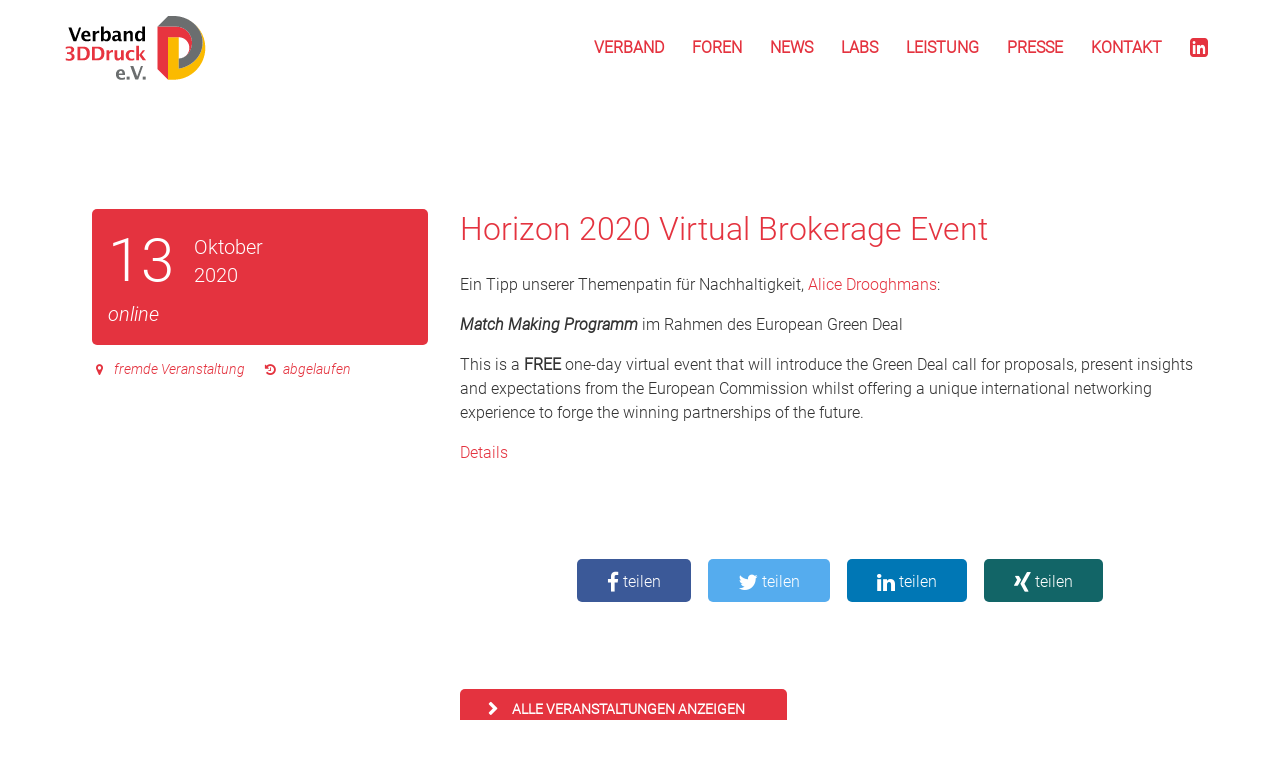

--- FILE ---
content_type: text/html; charset=UTF-8
request_url: https://www.verband3ddruck.berlin/blog/veranstaltungen/horizon-2020-virtual-brokerage-event/
body_size: 9162
content:
<!DOCTYPE html>
<html lang="de">
<head>
	<meta charset="UTF-8" />
    <title> &raquo; Horizon 2020 Virtual Brokerage Event Verband 3DDruck e.V.</title>
    <meta name="description" content="Die Technologie des 3D-Drucks wird sich auf alle Bereiche unseres täglichen Lebens auswirken. Hier nach Antworten zu suchen bzw. im Vorfeld die richtigen Fragen zu stellen, dafür tritt der Verband an.">

    
    <meta name="viewport" content="width=device-width, initial-scale=1, maximum-scale=1">

	<meta name='robots' content='max-image-preview:large' />
	<style>img:is([sizes="auto" i], [sizes^="auto," i]) { contain-intrinsic-size: 3000px 1500px }</style>
	<script type="text/javascript">
/* <![CDATA[ */
window._wpemojiSettings = {"baseUrl":"https:\/\/s.w.org\/images\/core\/emoji\/16.0.1\/72x72\/","ext":".png","svgUrl":"https:\/\/s.w.org\/images\/core\/emoji\/16.0.1\/svg\/","svgExt":".svg","source":{"concatemoji":"https:\/\/www.verband3ddruck.berlin\/wp-includes\/js\/wp-emoji-release.min.js?ver=6.8.3"}};
/*! This file is auto-generated */
!function(s,n){var o,i,e;function c(e){try{var t={supportTests:e,timestamp:(new Date).valueOf()};sessionStorage.setItem(o,JSON.stringify(t))}catch(e){}}function p(e,t,n){e.clearRect(0,0,e.canvas.width,e.canvas.height),e.fillText(t,0,0);var t=new Uint32Array(e.getImageData(0,0,e.canvas.width,e.canvas.height).data),a=(e.clearRect(0,0,e.canvas.width,e.canvas.height),e.fillText(n,0,0),new Uint32Array(e.getImageData(0,0,e.canvas.width,e.canvas.height).data));return t.every(function(e,t){return e===a[t]})}function u(e,t){e.clearRect(0,0,e.canvas.width,e.canvas.height),e.fillText(t,0,0);for(var n=e.getImageData(16,16,1,1),a=0;a<n.data.length;a++)if(0!==n.data[a])return!1;return!0}function f(e,t,n,a){switch(t){case"flag":return n(e,"\ud83c\udff3\ufe0f\u200d\u26a7\ufe0f","\ud83c\udff3\ufe0f\u200b\u26a7\ufe0f")?!1:!n(e,"\ud83c\udde8\ud83c\uddf6","\ud83c\udde8\u200b\ud83c\uddf6")&&!n(e,"\ud83c\udff4\udb40\udc67\udb40\udc62\udb40\udc65\udb40\udc6e\udb40\udc67\udb40\udc7f","\ud83c\udff4\u200b\udb40\udc67\u200b\udb40\udc62\u200b\udb40\udc65\u200b\udb40\udc6e\u200b\udb40\udc67\u200b\udb40\udc7f");case"emoji":return!a(e,"\ud83e\udedf")}return!1}function g(e,t,n,a){var r="undefined"!=typeof WorkerGlobalScope&&self instanceof WorkerGlobalScope?new OffscreenCanvas(300,150):s.createElement("canvas"),o=r.getContext("2d",{willReadFrequently:!0}),i=(o.textBaseline="top",o.font="600 32px Arial",{});return e.forEach(function(e){i[e]=t(o,e,n,a)}),i}function t(e){var t=s.createElement("script");t.src=e,t.defer=!0,s.head.appendChild(t)}"undefined"!=typeof Promise&&(o="wpEmojiSettingsSupports",i=["flag","emoji"],n.supports={everything:!0,everythingExceptFlag:!0},e=new Promise(function(e){s.addEventListener("DOMContentLoaded",e,{once:!0})}),new Promise(function(t){var n=function(){try{var e=JSON.parse(sessionStorage.getItem(o));if("object"==typeof e&&"number"==typeof e.timestamp&&(new Date).valueOf()<e.timestamp+604800&&"object"==typeof e.supportTests)return e.supportTests}catch(e){}return null}();if(!n){if("undefined"!=typeof Worker&&"undefined"!=typeof OffscreenCanvas&&"undefined"!=typeof URL&&URL.createObjectURL&&"undefined"!=typeof Blob)try{var e="postMessage("+g.toString()+"("+[JSON.stringify(i),f.toString(),p.toString(),u.toString()].join(",")+"));",a=new Blob([e],{type:"text/javascript"}),r=new Worker(URL.createObjectURL(a),{name:"wpTestEmojiSupports"});return void(r.onmessage=function(e){c(n=e.data),r.terminate(),t(n)})}catch(e){}c(n=g(i,f,p,u))}t(n)}).then(function(e){for(var t in e)n.supports[t]=e[t],n.supports.everything=n.supports.everything&&n.supports[t],"flag"!==t&&(n.supports.everythingExceptFlag=n.supports.everythingExceptFlag&&n.supports[t]);n.supports.everythingExceptFlag=n.supports.everythingExceptFlag&&!n.supports.flag,n.DOMReady=!1,n.readyCallback=function(){n.DOMReady=!0}}).then(function(){return e}).then(function(){var e;n.supports.everything||(n.readyCallback(),(e=n.source||{}).concatemoji?t(e.concatemoji):e.wpemoji&&e.twemoji&&(t(e.twemoji),t(e.wpemoji)))}))}((window,document),window._wpemojiSettings);
/* ]]> */
</script>
<style id='wp-emoji-styles-inline-css' type='text/css'>

	img.wp-smiley, img.emoji {
		display: inline !important;
		border: none !important;
		box-shadow: none !important;
		height: 1em !important;
		width: 1em !important;
		margin: 0 0.07em !important;
		vertical-align: -0.1em !important;
		background: none !important;
		padding: 0 !important;
	}
</style>
<link rel='stylesheet' id='wp-block-library-css' href='https://www.verband3ddruck.berlin/wp-includes/css/dist/block-library/style.min.css?ver=6.8.3' type='text/css' media='all' />
<style id='classic-theme-styles-inline-css' type='text/css'>
/*! This file is auto-generated */
.wp-block-button__link{color:#fff;background-color:#32373c;border-radius:9999px;box-shadow:none;text-decoration:none;padding:calc(.667em + 2px) calc(1.333em + 2px);font-size:1.125em}.wp-block-file__button{background:#32373c;color:#fff;text-decoration:none}
</style>
<style id='global-styles-inline-css' type='text/css'>
:root{--wp--preset--aspect-ratio--square: 1;--wp--preset--aspect-ratio--4-3: 4/3;--wp--preset--aspect-ratio--3-4: 3/4;--wp--preset--aspect-ratio--3-2: 3/2;--wp--preset--aspect-ratio--2-3: 2/3;--wp--preset--aspect-ratio--16-9: 16/9;--wp--preset--aspect-ratio--9-16: 9/16;--wp--preset--color--black: #000000;--wp--preset--color--cyan-bluish-gray: #abb8c3;--wp--preset--color--white: #ffffff;--wp--preset--color--pale-pink: #f78da7;--wp--preset--color--vivid-red: #cf2e2e;--wp--preset--color--luminous-vivid-orange: #ff6900;--wp--preset--color--luminous-vivid-amber: #fcb900;--wp--preset--color--light-green-cyan: #7bdcb5;--wp--preset--color--vivid-green-cyan: #00d084;--wp--preset--color--pale-cyan-blue: #8ed1fc;--wp--preset--color--vivid-cyan-blue: #0693e3;--wp--preset--color--vivid-purple: #9b51e0;--wp--preset--gradient--vivid-cyan-blue-to-vivid-purple: linear-gradient(135deg,rgba(6,147,227,1) 0%,rgb(155,81,224) 100%);--wp--preset--gradient--light-green-cyan-to-vivid-green-cyan: linear-gradient(135deg,rgb(122,220,180) 0%,rgb(0,208,130) 100%);--wp--preset--gradient--luminous-vivid-amber-to-luminous-vivid-orange: linear-gradient(135deg,rgba(252,185,0,1) 0%,rgba(255,105,0,1) 100%);--wp--preset--gradient--luminous-vivid-orange-to-vivid-red: linear-gradient(135deg,rgba(255,105,0,1) 0%,rgb(207,46,46) 100%);--wp--preset--gradient--very-light-gray-to-cyan-bluish-gray: linear-gradient(135deg,rgb(238,238,238) 0%,rgb(169,184,195) 100%);--wp--preset--gradient--cool-to-warm-spectrum: linear-gradient(135deg,rgb(74,234,220) 0%,rgb(151,120,209) 20%,rgb(207,42,186) 40%,rgb(238,44,130) 60%,rgb(251,105,98) 80%,rgb(254,248,76) 100%);--wp--preset--gradient--blush-light-purple: linear-gradient(135deg,rgb(255,206,236) 0%,rgb(152,150,240) 100%);--wp--preset--gradient--blush-bordeaux: linear-gradient(135deg,rgb(254,205,165) 0%,rgb(254,45,45) 50%,rgb(107,0,62) 100%);--wp--preset--gradient--luminous-dusk: linear-gradient(135deg,rgb(255,203,112) 0%,rgb(199,81,192) 50%,rgb(65,88,208) 100%);--wp--preset--gradient--pale-ocean: linear-gradient(135deg,rgb(255,245,203) 0%,rgb(182,227,212) 50%,rgb(51,167,181) 100%);--wp--preset--gradient--electric-grass: linear-gradient(135deg,rgb(202,248,128) 0%,rgb(113,206,126) 100%);--wp--preset--gradient--midnight: linear-gradient(135deg,rgb(2,3,129) 0%,rgb(40,116,252) 100%);--wp--preset--font-size--small: 13px;--wp--preset--font-size--medium: 20px;--wp--preset--font-size--large: 36px;--wp--preset--font-size--x-large: 42px;--wp--preset--spacing--20: 0.44rem;--wp--preset--spacing--30: 0.67rem;--wp--preset--spacing--40: 1rem;--wp--preset--spacing--50: 1.5rem;--wp--preset--spacing--60: 2.25rem;--wp--preset--spacing--70: 3.38rem;--wp--preset--spacing--80: 5.06rem;--wp--preset--shadow--natural: 6px 6px 9px rgba(0, 0, 0, 0.2);--wp--preset--shadow--deep: 12px 12px 50px rgba(0, 0, 0, 0.4);--wp--preset--shadow--sharp: 6px 6px 0px rgba(0, 0, 0, 0.2);--wp--preset--shadow--outlined: 6px 6px 0px -3px rgba(255, 255, 255, 1), 6px 6px rgba(0, 0, 0, 1);--wp--preset--shadow--crisp: 6px 6px 0px rgba(0, 0, 0, 1);}:where(.is-layout-flex){gap: 0.5em;}:where(.is-layout-grid){gap: 0.5em;}body .is-layout-flex{display: flex;}.is-layout-flex{flex-wrap: wrap;align-items: center;}.is-layout-flex > :is(*, div){margin: 0;}body .is-layout-grid{display: grid;}.is-layout-grid > :is(*, div){margin: 0;}:where(.wp-block-columns.is-layout-flex){gap: 2em;}:where(.wp-block-columns.is-layout-grid){gap: 2em;}:where(.wp-block-post-template.is-layout-flex){gap: 1.25em;}:where(.wp-block-post-template.is-layout-grid){gap: 1.25em;}.has-black-color{color: var(--wp--preset--color--black) !important;}.has-cyan-bluish-gray-color{color: var(--wp--preset--color--cyan-bluish-gray) !important;}.has-white-color{color: var(--wp--preset--color--white) !important;}.has-pale-pink-color{color: var(--wp--preset--color--pale-pink) !important;}.has-vivid-red-color{color: var(--wp--preset--color--vivid-red) !important;}.has-luminous-vivid-orange-color{color: var(--wp--preset--color--luminous-vivid-orange) !important;}.has-luminous-vivid-amber-color{color: var(--wp--preset--color--luminous-vivid-amber) !important;}.has-light-green-cyan-color{color: var(--wp--preset--color--light-green-cyan) !important;}.has-vivid-green-cyan-color{color: var(--wp--preset--color--vivid-green-cyan) !important;}.has-pale-cyan-blue-color{color: var(--wp--preset--color--pale-cyan-blue) !important;}.has-vivid-cyan-blue-color{color: var(--wp--preset--color--vivid-cyan-blue) !important;}.has-vivid-purple-color{color: var(--wp--preset--color--vivid-purple) !important;}.has-black-background-color{background-color: var(--wp--preset--color--black) !important;}.has-cyan-bluish-gray-background-color{background-color: var(--wp--preset--color--cyan-bluish-gray) !important;}.has-white-background-color{background-color: var(--wp--preset--color--white) !important;}.has-pale-pink-background-color{background-color: var(--wp--preset--color--pale-pink) !important;}.has-vivid-red-background-color{background-color: var(--wp--preset--color--vivid-red) !important;}.has-luminous-vivid-orange-background-color{background-color: var(--wp--preset--color--luminous-vivid-orange) !important;}.has-luminous-vivid-amber-background-color{background-color: var(--wp--preset--color--luminous-vivid-amber) !important;}.has-light-green-cyan-background-color{background-color: var(--wp--preset--color--light-green-cyan) !important;}.has-vivid-green-cyan-background-color{background-color: var(--wp--preset--color--vivid-green-cyan) !important;}.has-pale-cyan-blue-background-color{background-color: var(--wp--preset--color--pale-cyan-blue) !important;}.has-vivid-cyan-blue-background-color{background-color: var(--wp--preset--color--vivid-cyan-blue) !important;}.has-vivid-purple-background-color{background-color: var(--wp--preset--color--vivid-purple) !important;}.has-black-border-color{border-color: var(--wp--preset--color--black) !important;}.has-cyan-bluish-gray-border-color{border-color: var(--wp--preset--color--cyan-bluish-gray) !important;}.has-white-border-color{border-color: var(--wp--preset--color--white) !important;}.has-pale-pink-border-color{border-color: var(--wp--preset--color--pale-pink) !important;}.has-vivid-red-border-color{border-color: var(--wp--preset--color--vivid-red) !important;}.has-luminous-vivid-orange-border-color{border-color: var(--wp--preset--color--luminous-vivid-orange) !important;}.has-luminous-vivid-amber-border-color{border-color: var(--wp--preset--color--luminous-vivid-amber) !important;}.has-light-green-cyan-border-color{border-color: var(--wp--preset--color--light-green-cyan) !important;}.has-vivid-green-cyan-border-color{border-color: var(--wp--preset--color--vivid-green-cyan) !important;}.has-pale-cyan-blue-border-color{border-color: var(--wp--preset--color--pale-cyan-blue) !important;}.has-vivid-cyan-blue-border-color{border-color: var(--wp--preset--color--vivid-cyan-blue) !important;}.has-vivid-purple-border-color{border-color: var(--wp--preset--color--vivid-purple) !important;}.has-vivid-cyan-blue-to-vivid-purple-gradient-background{background: var(--wp--preset--gradient--vivid-cyan-blue-to-vivid-purple) !important;}.has-light-green-cyan-to-vivid-green-cyan-gradient-background{background: var(--wp--preset--gradient--light-green-cyan-to-vivid-green-cyan) !important;}.has-luminous-vivid-amber-to-luminous-vivid-orange-gradient-background{background: var(--wp--preset--gradient--luminous-vivid-amber-to-luminous-vivid-orange) !important;}.has-luminous-vivid-orange-to-vivid-red-gradient-background{background: var(--wp--preset--gradient--luminous-vivid-orange-to-vivid-red) !important;}.has-very-light-gray-to-cyan-bluish-gray-gradient-background{background: var(--wp--preset--gradient--very-light-gray-to-cyan-bluish-gray) !important;}.has-cool-to-warm-spectrum-gradient-background{background: var(--wp--preset--gradient--cool-to-warm-spectrum) !important;}.has-blush-light-purple-gradient-background{background: var(--wp--preset--gradient--blush-light-purple) !important;}.has-blush-bordeaux-gradient-background{background: var(--wp--preset--gradient--blush-bordeaux) !important;}.has-luminous-dusk-gradient-background{background: var(--wp--preset--gradient--luminous-dusk) !important;}.has-pale-ocean-gradient-background{background: var(--wp--preset--gradient--pale-ocean) !important;}.has-electric-grass-gradient-background{background: var(--wp--preset--gradient--electric-grass) !important;}.has-midnight-gradient-background{background: var(--wp--preset--gradient--midnight) !important;}.has-small-font-size{font-size: var(--wp--preset--font-size--small) !important;}.has-medium-font-size{font-size: var(--wp--preset--font-size--medium) !important;}.has-large-font-size{font-size: var(--wp--preset--font-size--large) !important;}.has-x-large-font-size{font-size: var(--wp--preset--font-size--x-large) !important;}
:where(.wp-block-post-template.is-layout-flex){gap: 1.25em;}:where(.wp-block-post-template.is-layout-grid){gap: 1.25em;}
:where(.wp-block-columns.is-layout-flex){gap: 2em;}:where(.wp-block-columns.is-layout-grid){gap: 2em;}
:root :where(.wp-block-pullquote){font-size: 1.5em;line-height: 1.6;}
</style>
<link rel='stylesheet' id='newsletter-style-css' href='https://www.verband3ddruck.berlin/wp-content/plugins/cleverreach-api/style.css?ver=1.0' type='text/css' media='all' />
<link rel='stylesheet' id='style-css' href='https://www.verband3ddruck.berlin/wp-content/themes/v3dd-2016/style.css?ver=1663745484' type='text/css' media='all' />
<link rel='stylesheet' id='borlabs-cookie-custom-css' href='https://www.verband3ddruck.berlin/wp-content/cache/borlabs-cookie/1/borlabs-cookie-1-de.css?ver=3.3.23-47' type='text/css' media='all' />
<script type="text/javascript" src="https://www.verband3ddruck.berlin/wp-includes/js/jquery/jquery.min.js?ver=3.7.1" id="jquery-core-js"></script>
<script type="text/javascript" src="https://www.verband3ddruck.berlin/wp-includes/js/jquery/jquery-migrate.min.js?ver=3.4.1" id="jquery-migrate-js"></script>
<script data-no-optimize="1" data-no-minify="1" data-cfasync="false" type="text/javascript" src="https://www.verband3ddruck.berlin/wp-content/cache/borlabs-cookie/1/borlabs-cookie-config-de.json.js?ver=3.3.23-64" id="borlabs-cookie-config-js"></script>
<script data-no-optimize="1" data-no-minify="1" data-cfasync="false" type="text/javascript" src="https://www.verband3ddruck.berlin/wp-content/plugins/borlabs-cookie/assets/javascript/borlabs-cookie-prioritize.min.js?ver=3.3.23" id="borlabs-cookie-prioritize-js"></script>
<link rel="https://api.w.org/" href="https://www.verband3ddruck.berlin/wp-json/" /><link rel="EditURI" type="application/rsd+xml" title="RSD" href="https://www.verband3ddruck.berlin/xmlrpc.php?rsd" />
<meta name="generator" content="WordPress 6.8.3" />
<link rel="canonical" href="https://www.verband3ddruck.berlin/blog/veranstaltungen/horizon-2020-virtual-brokerage-event/" />
<link rel='shortlink' href='https://www.verband3ddruck.berlin/?p=3048' />
<link rel="alternate" title="oEmbed (JSON)" type="application/json+oembed" href="https://www.verband3ddruck.berlin/wp-json/oembed/1.0/embed?url=https%3A%2F%2Fwww.verband3ddruck.berlin%2Fblog%2Fveranstaltungen%2Fhorizon-2020-virtual-brokerage-event%2F" />
<link rel="alternate" title="oEmbed (XML)" type="text/xml+oembed" href="https://www.verband3ddruck.berlin/wp-json/oembed/1.0/embed?url=https%3A%2F%2Fwww.verband3ddruck.berlin%2Fblog%2Fveranstaltungen%2Fhorizon-2020-virtual-brokerage-event%2F&#038;format=xml" />
<link rel="apple-touch-icon" sizes="57x57" href="https://www.verband3ddruck.berlin/wp-content/themes/v3dd-2016/images/favicons/apple-icon-57x57.png"><link rel="apple-touch-icon" sizes="60x60" href="https://www.verband3ddruck.berlin/wp-content/themes/v3dd-2016/images/favicons/apple-icon-60x60.png"><link rel="apple-touch-icon" sizes="72x72" href="https://www.verband3ddruck.berlin/wp-content/themes/v3dd-2016/images/favicons/apple-icon-72x72.png"><link rel="apple-touch-icon" sizes="76x76" href="https://www.verband3ddruck.berlin/wp-content/themes/v3dd-2016/images/favicons/apple-icon-76x76.png"><link rel="apple-touch-icon" sizes="114x114" href="https://www.verband3ddruck.berlin/wp-content/themes/v3dd-2016/images/favicons/apple-icon-114x114.png"><link rel="apple-touch-icon" sizes="120x120" href="https://www.verband3ddruck.berlin/wp-content/themes/v3dd-2016/images/favicons/apple-icon-120x120.png"><link rel="apple-touch-icon" sizes="144x144" href="https://www.verband3ddruck.berlin/wp-content/themes/v3dd-2016/images/favicons/apple-icon-144x144.png"><link rel="apple-touch-icon" sizes="152x152" href="https://www.verband3ddruck.berlin/wp-content/themes/v3dd-2016/images/favicons/apple-icon-152x152.png"><link rel="apple-touch-icon" sizes="180x180" href="https://www.verband3ddruck.berlin/wp-content/themes/v3dd-2016/images/favicons/apple-icon-180x180.png"><link rel="icon" type="image/png" sizes="192x192"  href="https://www.verband3ddruck.berlin/wp-content/themes/v3dd-2016/images/favicons/android-icon-192x192.png"><link rel="icon" type="image/png" sizes="32x32" href="https://www.verband3ddruck.berlin/wp-content/themes/v3dd-2016/images/favicons/favicon-32x32.png"><link rel="icon" type="image/png" sizes="96x96" href="https://www.verband3ddruck.berlin/wp-content/themes/v3dd-2016/images/favicons/favicon-96x96.png"><link rel="icon" type="image/png" sizes="16x16" href="https://www.verband3ddruck.berlin/wp-content/themes/v3dd-2016/images/favicons/favicon-16x16.png"><link rel="manifest" href="https://www.verband3ddruck.berlin/wp-content/themes/v3dd-2016/images/favicons/manifest.json"><meta name="msapplication-TileColor" content="#ffffff"><meta name="msapplication-TileImage" content="https://www.verband3ddruck.berlin/wp-content/themes/v3dd-2016/images/favicons/ms-icon-144x144.png"><meta name="theme-color" content="#ffffff">
<meta property="og:title" content="Verband 3D Druck: Horizon 2020 Virtual Brokerage Event">
<meta property="og:description" content="Ein Tipp unserer Themenpatin für Nachhaltigkeit, Alice Drooghmans: Match Making Programm im Rahmen des European Green Deal This is a FREE one-day virtual event that will introduce the Green Deal call for proposals, present insights and expectations from the European Commission whilst offering a unique international networking experience to forge the winning partnerships of the future. Details [&hellip;]">
<meta property="og:image" content="https://www.verband3ddruck.berlin/wp-content/themes/v3dd-2016/images/og-image.png">
<meta property="og:url" content="https://www.verband3ddruck.berlin/blog/veranstaltungen/horizon-2020-virtual-brokerage-event/">

<script data-borlabs-cookie-script-blocker-ignore>
if ('0' === '1' && ('0' === '1' || '1' === '1')) {
    window['gtag_enable_tcf_support'] = true;
}
window.dataLayer = window.dataLayer || [];
if (typeof gtag !== 'function') {
    function gtag() {
        dataLayer.push(arguments);
    }
}
gtag('set', 'developer_id.dYjRjMm', true);
if ('0' === '1' || '1' === '1') {
    if (window.BorlabsCookieGoogleConsentModeDefaultSet !== true) {
        let getCookieValue = function (name) {
            return document.cookie.match('(^|;)\\s*' + name + '\\s*=\\s*([^;]+)')?.pop() || '';
        };
        let cookieValue = getCookieValue('borlabs-cookie-gcs');
        let consentsFromCookie = {};
        if (cookieValue !== '') {
            consentsFromCookie = JSON.parse(decodeURIComponent(cookieValue));
        }
        let defaultValues = {
            'ad_storage': 'denied',
            'ad_user_data': 'denied',
            'ad_personalization': 'denied',
            'analytics_storage': 'denied',
            'functionality_storage': 'denied',
            'personalization_storage': 'denied',
            'security_storage': 'denied',
            'wait_for_update': 500,
        };
        gtag('consent', 'default', { ...defaultValues, ...consentsFromCookie });
    }
    window.BorlabsCookieGoogleConsentModeDefaultSet = true;
    let borlabsCookieConsentChangeHandler = function () {
        window.dataLayer = window.dataLayer || [];
        if (typeof gtag !== 'function') { function gtag(){dataLayer.push(arguments);} }

        let getCookieValue = function (name) {
            return document.cookie.match('(^|;)\\s*' + name + '\\s*=\\s*([^;]+)')?.pop() || '';
        };
        let cookieValue = getCookieValue('borlabs-cookie-gcs');
        let consentsFromCookie = {};
        if (cookieValue !== '') {
            consentsFromCookie = JSON.parse(decodeURIComponent(cookieValue));
        }

        consentsFromCookie.analytics_storage = BorlabsCookie.Consents.hasConsent('google-analytics') ? 'granted' : 'denied';

        BorlabsCookie.CookieLibrary.setCookie(
            'borlabs-cookie-gcs',
            JSON.stringify(consentsFromCookie),
            BorlabsCookie.Settings.automaticCookieDomainAndPath.value ? '' : BorlabsCookie.Settings.cookieDomain.value,
            BorlabsCookie.Settings.cookiePath.value,
            BorlabsCookie.Cookie.getPluginCookie().expires,
            BorlabsCookie.Settings.cookieSecure.value,
            BorlabsCookie.Settings.cookieSameSite.value
        );
    }
    document.addEventListener('borlabs-cookie-consent-saved', borlabsCookieConsentChangeHandler);
    document.addEventListener('borlabs-cookie-handle-unblock', borlabsCookieConsentChangeHandler);
}
if ('0' === '1') {
    gtag("js", new Date());
    gtag("config", "G-CFZ133FB91", {"anonymize_ip": true});

    (function (w, d, s, i) {
        var f = d.getElementsByTagName(s)[0],
            j = d.createElement(s);
        j.async = true;
        j.src =
            "https://www.googletagmanager.com/gtag/js?id=" + i;
        f.parentNode.insertBefore(j, f);
    })(window, document, "script", "G-CFZ133FB91");
}
</script><link rel="icon" href="https://www.verband3ddruck.berlin/wp-content/uploads/2020/01/190507-V3DD-Logo-nur-D-200x200-pix.png" sizes="32x32" />
<link rel="icon" href="https://www.verband3ddruck.berlin/wp-content/uploads/2020/01/190507-V3DD-Logo-nur-D-200x200-pix.png" sizes="192x192" />
<link rel="apple-touch-icon" href="https://www.verband3ddruck.berlin/wp-content/uploads/2020/01/190507-V3DD-Logo-nur-D-200x200-pix.png" />
<meta name="msapplication-TileImage" content="https://www.verband3ddruck.berlin/wp-content/uploads/2020/01/190507-V3DD-Logo-nur-D-200x200-pix.png" />
</head>
<body class="wp-singular veranstaltungen-template-default single single-veranstaltungen postid-3048 wp-theme-v3dd-2016 post-horizon-2020-virtual-brokerage-event horizon-2020-virtual-brokerage-event veranstaltungen no-postthumbnail">

    

    <header class="main">
        <div class="wrapper" id="navigation">
            <a href="https://www.verband3ddruck.berlin/"> <img src="https://www.verband3ddruck.berlin/wp-content/themes/v3dd-2016/images/logo-3ddruck.svg"> </a>

            <a href="#" id="trigger-mobile-nav" class="btn"><i class="fa fa-bars fa-2x"></i></a>
            <nav class="menu-haupt-navigation-container"><ul id="main-navigation" class="main-menu"><li id="menu-item-138" class="menu-item menu-item-type-post_type menu-item-object-page menu-item-has-children menu-item-138"><a href="https://www.verband3ddruck.berlin/ueber-uns/">Verband</a>
<ul class="sub-menu">
	<li id="menu-item-132" class="menu-item menu-item-type-post_type menu-item-object-page menu-item-132"><a href="https://www.verband3ddruck.berlin/mitglieder/">Mitglieder</a></li>
	<li id="menu-item-134" class="menu-item menu-item-type-post_type menu-item-object-page menu-item-134"><a href="https://www.verband3ddruck.berlin/vorstand/">Vorstand</a></li>
	<li id="menu-item-135" class="menu-item menu-item-type-post_type menu-item-object-page menu-item-135"><a href="https://www.verband3ddruck.berlin/beirat/">Beirat</a></li>
	<li id="menu-item-1043" class="menu-item menu-item-type-post_type menu-item-object-page menu-item-1043"><a href="https://www.verband3ddruck.berlin/kooperationspartner/">Partner</a></li>
	<li id="menu-item-376" class="menu-item menu-item-type-post_type menu-item-object-page menu-item-376"><a href="https://www.verband3ddruck.berlin/mitglied-werden/">Mitglied werden</a></li>
</ul>
</li>
<li id="menu-item-3160" class="menu-item menu-item-type-post_type menu-item-object-page menu-item-has-children menu-item-3160"><a href="https://www.verband3ddruck.berlin/foren/">Foren</a>
<ul class="sub-menu">
	<li id="menu-item-329" class="menu-item menu-item-type-post_type menu-item-object-page menu-item-329"><a href="https://www.verband3ddruck.berlin/foren/themen/">Paten</a></li>
	<li id="menu-item-3162" class="menu-item menu-item-type-taxonomy menu-item-object-category menu-item-3162"><a href="https://www.verband3ddruck.berlin/blog/category/impulse/">Impulse</a></li>
</ul>
</li>
<li id="menu-item-3166" class="menu-item menu-item-type-post_type menu-item-object-page menu-item-has-children menu-item-3166"><a href="https://www.verband3ddruck.berlin/news/">News</a>
<ul class="sub-menu">
	<li id="menu-item-3167" class="menu-item menu-item-type-taxonomy menu-item-object-category menu-item-3167"><a href="https://www.verband3ddruck.berlin/blog/category/trends/">Trends</a></li>
	<li id="menu-item-3168" class="menu-item menu-item-type-custom menu-item-object-custom menu-item-3168"><a href="https://www.verband3ddruck.berlin/blog/veranstaltungen/">Events</a></li>
</ul>
</li>
<li id="menu-item-3172" class="menu-item menu-item-type-post_type menu-item-object-page menu-item-has-children menu-item-3172"><a href="https://www.verband3ddruck.berlin/labs/">Labs</a>
<ul class="sub-menu">
	<li id="menu-item-4194" class="menu-item menu-item-type-post_type menu-item-object-page menu-item-4194"><a href="https://www.verband3ddruck.berlin/labs/3dkonzeptlabs2023/">3DKonzeptLabs 2024</a></li>
	<li id="menu-item-3014" class="menu-item menu-item-type-post_type menu-item-object-page menu-item-3014"><a href="https://www.verband3ddruck.berlin/3dkonzeptlab-2020/">3DKonzeptLabs</a></li>
	<li id="menu-item-3254" class="menu-item menu-item-type-post_type menu-item-object-page menu-item-3254"><a href="https://www.verband3ddruck.berlin/3dmemberslab/">3DMembersLab</a></li>
	<li id="menu-item-3266" class="menu-item menu-item-type-taxonomy menu-item-object-category menu-item-3266"><a href="https://www.verband3ddruck.berlin/blog/category/3dcafe/">3DCafé</a></li>
</ul>
</li>
<li id="menu-item-2827" class="menu-item menu-item-type-post_type menu-item-object-page menu-item-has-children menu-item-2827"><a href="https://www.verband3ddruck.berlin/know-how/">Leistung</a>
<ul class="sub-menu">
	<li id="menu-item-2850" class="menu-item menu-item-type-post_type menu-item-object-page menu-item-2850"><a href="https://www.verband3ddruck.berlin/voranbringen-unterstuetzung-fuer-mitglieder-durch-experten/">Beratung</a></li>
	<li id="menu-item-523" class="menu-item menu-item-type-custom menu-item-object-custom menu-item-523"><a href="https://www.verband3ddruck.berlin/blog/leistungskatalog-fuer-unsere-mitglieder/">Leistungskatalog</a></li>
	<li id="menu-item-4116" class="menu-item menu-item-type-post_type menu-item-object-page menu-item-4116"><a href="https://www.verband3ddruck.berlin/marke-fortbildung-im-3d-druck/">Fortbildung im 3D-Druck</a></li>
	<li id="menu-item-2849" class="menu-item menu-item-type-post_type menu-item-object-page menu-item-2849"><a href="https://www.verband3ddruck.berlin/gewaehrleistungsmarke-3d-druck-3d-zertifiziert/">Gewährleistungsmarke</a></li>
</ul>
</li>
<li id="menu-item-3180" class="menu-item menu-item-type-post_type menu-item-object-page menu-item-has-children menu-item-3180"><a href="https://www.verband3ddruck.berlin/presse/">Presse</a>
<ul class="sub-menu">
	<li id="menu-item-1670" class="menu-item menu-item-type-custom menu-item-object-custom menu-item-1670"><a href="https://www.verband3ddruck.berlin/blog/pressemeldungen/">Pressemitteilungen</a></li>
	<li id="menu-item-1669" class="menu-item menu-item-type-post_type menu-item-object-page menu-item-1669"><a href="https://www.verband3ddruck.berlin/berichterstattung/">Berichterstattung</a></li>
	<li id="menu-item-524" class="menu-item menu-item-type-custom menu-item-object-custom menu-item-524"><a href="https://www.verband3ddruck.berlin/blog/positionspapier-impulse-zur-bundestagswahl-2017/">Positionspapier</a></li>
	<li id="menu-item-2914" class="menu-item menu-item-type-post_type menu-item-object-page menu-item-2914"><a href="https://www.verband3ddruck.berlin/newsletter-archiv/">Newsletter-Archiv</a></li>
</ul>
</li>
<li id="menu-item-3242" class="menu-item menu-item-type-post_type menu-item-object-page menu-item-3242"><a href="https://www.verband3ddruck.berlin/kontakt/">Kontakt</a></li>
</ul></nav>        </div><!-- end wrapper -->
    </header><main><div class="wrapper"><article class="event"><div class="date-col"><div class="box"><a href="https://www.verband3ddruck.berlin/blog/veranstaltungen/horizon-2020-virtual-brokerage-event/" class="date"><div class="day">13</div><div class="month-year">Oktober<br />2020</div><div class="location"><i>online </i></div></a><!-- end date --></div><!-- end box --><a href="https://www.verband3ddruck.berlin/blog/veranstaltungen/horizon-2020-virtual-brokerage-event/" class="labels"><div class="label extern"><i>fremde Veranstaltung</i></div><div class="label expired"><i>abgelaufen</i></div></a><!-- end labels< --></div><!-- end date.col --> <div class="event-col"><h1>Horizon 2020 Virtual Brokerage Event</a></h1><p>Ein Tipp unserer Themenpatin für Nachhaltigkeit, <a href="mailto:alice.drooghmans@verband3ddruck.berlin" target="_blank" rel="noopener noreferrer">Alice Drooghmans</a>:</p>
<p><b class=""><i class="">Match Making Programm</i></b> im Rahmen des European Green Deal</p>
<p>This is a <strong>FREE</strong> one-day virtual event that will introduce the Green Deal call for proposals, present insights and expectations from the European Commission whilst offering a unique international networking experience to forge the winning partnerships of the future.</p>
<p><a href="https://h2020-green-deal-call-dublin.b2match.io/" target="_blank" rel="noopener noreferrer">Details</a></p>
<p>&nbsp;</p>
<h3></h3>

<div id="socialmedia">
    <a href="http://www.facebook.com/sharer/sharer.php?u=https%3A%2F%2Fwww.verband3ddruck.berlin%2Fblog%2Fveranstaltungen%2Fhorizon-2020-virtual-brokerage-event%2F&amp;t=Horizon+2020+Virtual+Brokerage+Event" title="auf Facebook teilen" class="btn-fb" target="_blank"><i class="fa fa-facebook fa-lg" aria-hidden="true"></i> teilen</a>
    
    <a href="https://twitter.com/intent/tweet?original_referer=https%3A%2F%2Fwww.verband3ddruck.berlin%2Fblog%2Fveranstaltungen%2Fhorizon-2020-virtual-brokerage-event%2F&amp;source=tweetbutton&amp;text=Horizon+2020+Virtual+Brokerage+Event&amp;url=https%3A%2F%2Fwww.verband3ddruck.berlin%2Fblog%2Fveranstaltungen%2Fhorizon-2020-virtual-brokerage-event%2F" title="auf Twitter teilen" class="btn-twitter" target="_blank"><i class="fa fa-twitter fa-lg" aria-hidden="true"></i> teilen</a>
    
    <a href="http://www.linkedin.com/shareArticle?mini=true&amp;url=https%3A%2F%2Fwww.verband3ddruck.berlin%2Fblog%2Fveranstaltungen%2Fhorizon-2020-virtual-brokerage-event%2F&amp;title=Horizon+2020+Virtual+Brokerage+Event&amp;summary=Ein+Tipp+unserer+Themenpatin+f%C3%BCr+Nachhaltigkeit%2C+Alice+Drooghmans%3A+Match+Making+Programm+im+Rahmen+des+European+Green+Deal+This+is+a%C2%A0FREE%C2%A0one-day+virtual+event+that+will+introduce+the+Green+Deal+call+for+proposals%2C+present+insights+and+expectations+from+the+European+Commission+whilst+offering+a+unique+international+networking+experience+to+forge+the+winning+partnerships+of+the+future.+Details+%5B%26hellip%3B%5D&amp;source=Verband 3DDruck e.V." title="auf  LinkedIn teilen" class="btn-lin" target="_blank"><i class="fa fa-linkedin fa-lg" aria-hidden="true"></i> teilen</a>
    
    <a href="https://www.xing.com/app/user?op=share&amp;url=https%3A%2F%2Fwww.verband3ddruck.berlin%2Fblog%2Fveranstaltungen%2Fhorizon-2020-virtual-brokerage-event%2F;title=Horizon+2020+Virtual+Brokerage+Event;provcurrPoster=Verband+3DDruck+e.V." title="auf Xing teilen" class="btn-xing" target="_blank"><i class="fa fa-xing fa-lg" aria-hidden="true"></i> teilen</a>
</div><!-- end socialmedia --><br /><br /><p class="textcenter"><a href="https://www.verband3ddruck.berlin/blog/veranstaltungen/" class="more-link">alle Veranstaltungen anzeigen</a></p></div><!-- end event.col --></article></div><!-- end wrapper --></main>	<footer class="main">
		<div class="wrapper two-col">
			<div id="newsletter">
				<!-- <h2>Newsletter</h2> -->

								<div id="primary-sidebar" class="footer-sidebar widget-area" role="complementary"><h2>Newsletter</h2><div><p><div id="newsletter" class="newsletter"><form class="sn-newsletter-form" action="https://www.verband3ddruck.berlin" method="post" target="_blank"><input type="hidden" name="sn-noncename" id="sn-noncename" value="f1d10b7296" /><input type="hidden" name="source" value="https://www.verband3ddruck.berlin/blog/veranstaltungen/horizon-2020-virtual-brokerage-event/" /><input type="radio" name="salutation" id="salutation-female" value="Sehr geehrte Frau"  /><label for="salutation-female">Frau</label><input type="radio" name="salutation" id="salutation-male" value="Sehr geehrter Herr"  /><label for="salutation-male">Herr</label><input type="text" name="title" class="small" size="5" placeholder="Titel" /><input type="text" name="firstname" placeholder="Vorname" /><input type="text" name="lastname" placeholder="Nachname" /><input class="email" name="email" value="" type="email" placeholder="E-Mail" /><p><input id="privacy" class="privacy" name="privacy" value="ja" type="checkbox" required/><label for="privacy">Mit der Anmeldung zum Newsletter stimme ich den <a href="https://www.verband3ddruck.berlin/datenschutz/" target="_blank" title="Datenschutzbestimmung">Datenschutzbestimmungen</a> und der Kontaktaufnahme per E-Mail durch den Verband 3DDruck e.V. zu. Ich kann diese Einwilligung jederzeit unter berlin@verband3ddruck.berlin widerrufen.</label></p><input class="cname" name="cname" value="" type="text" placeholder="Name" autocomplete="off" /><a href="#" class="btn newsletter-submit btn animate"><i class="fa fa-refresh fa-spin fa-fw"></i><span>Anmelden</span></a></form><div class="error-msg"></div></div><!-- end newsletter --></p>
</div></div><!-- #primary-sidebar -->			</div>

			<div id="kontakt" class="alignright">
				<ul class="social-share">
		            <li><a href="https://www.linkedin.com/company/verband3ddruck/" target="_blank"><i class="fa fa-linkedin-square"></i></a></li>
		        </ul>
		        
		        <h2>Kontakt</h2>
		        <p>Verband 3DDruck e.V.<br> Dr. Justus Bobke</p>
		        <p>030 / 55 57 02 97<br>
		        		<a href="mailto:berlin@verband3ddruck.berlin">berlin@verband3ddruck.berlin</a></p>

			</div>
		</div><!-- end two-col -->
	
	    	    <nav class="menu-footer-navigation-container"><ul id="footer-navigation" class="footer-menu"><li id="menu-item-2908" class="menu-item menu-item-type-post_type menu-item-object-page menu-item-2908"><a href="https://www.verband3ddruck.berlin/newsletter-archiv/">Newsletter-Archiv</a></li>
<li id="menu-item-120" class="menu-item menu-item-type-post_type menu-item-object-page menu-item-120"><a href="https://www.verband3ddruck.berlin/satzung/">Satzung</a></li>
<li id="menu-item-121" class="menu-item menu-item-type-post_type menu-item-object-page menu-item-privacy-policy menu-item-121"><a rel="privacy-policy" href="https://www.verband3ddruck.berlin/datenschutz/">Datenschutz</a></li>
<li id="menu-item-122" class="menu-item menu-item-type-post_type menu-item-object-page menu-item-122"><a href="https://www.verband3ddruck.berlin/impressum/">Impressum</a></li>
</ul></nav>	</footer>
	<script type="speculationrules">
{"prefetch":[{"source":"document","where":{"and":[{"href_matches":"\/*"},{"not":{"href_matches":["\/wp-*.php","\/wp-admin\/*","\/wp-content\/uploads\/*","\/wp-content\/*","\/wp-content\/plugins\/*","\/wp-content\/themes\/v3dd-2016\/*","\/*\\?(.+)"]}},{"not":{"selector_matches":"a[rel~=\"nofollow\"]"}},{"not":{"selector_matches":".no-prefetch, .no-prefetch a"}}]},"eagerness":"conservative"}]}
</script>
<script type="importmap" id="wp-importmap">
{"imports":{"borlabs-cookie-core":"https:\/\/www.verband3ddruck.berlin\/wp-content\/plugins\/borlabs-cookie\/assets\/javascript\/borlabs-cookie.min.js?ver=3.3.23"}}
</script>
<script type="module" src="https://www.verband3ddruck.berlin/wp-content/plugins/borlabs-cookie/assets/javascript/borlabs-cookie.min.js?ver=3.3.23" id="borlabs-cookie-core-js-module" data-cfasync="false" data-no-minify="1" data-no-optimize="1"></script>
<script type="module" src="https://www.verband3ddruck.berlin/wp-content/plugins/borlabs-cookie/assets/javascript/borlabs-cookie-legacy-backward-compatibility.min.js?ver=3.3.23" id="borlabs-cookie-legacy-backward-compatibility-js-module"></script>
<!--googleoff: all--><div data-nosnippet data-borlabs-cookie-consent-required='true' id='BorlabsCookieBox'></div><div id='BorlabsCookieWidget' class='brlbs-cmpnt-container'></div><!--googleon: all--><script type="text/javascript" id="newsletter-js-extra">
/* <![CDATA[ */
var myAjax = {"ajaxurl":"https:\/\/www.verband3ddruck.berlin\/wp-admin\/admin-ajax.php"};
var myAjax = {"ajaxurl":"https:\/\/www.verband3ddruck.berlin\/wp-admin\/admin-ajax.php"};
/* ]]> */
</script>
<script type="text/javascript" src="https://www.verband3ddruck.berlin/wp-content/plugins/cleverreach-api/js/jquery.newsletter.js?ver=1.1" id="newsletter-js"></script>
<script type="text/javascript" src="https://www.verband3ddruck.berlin/wp-content/themes/v3dd-2016/js/jquery.base.js?ver=1684927489" id="base-js"></script>
<script type="text/javascript" src="https://www.verband3ddruck.berlin/wp-content/themes/v3dd-2016/js/jquery.scrolltofixed-min.js?ver=1.0" id="v3d-scrollfixed-js"></script>
<template id="brlbs-cmpnt-cb-template-facebook-content-blocker">
 <div class="brlbs-cmpnt-container brlbs-cmpnt-content-blocker brlbs-cmpnt-with-individual-styles" data-borlabs-cookie-content-blocker-id="facebook-content-blocker" data-borlabs-cookie-content=""><div class="brlbs-cmpnt-cb-preset-b brlbs-cmpnt-cb-facebook"> <div class="brlbs-cmpnt-cb-thumbnail" style="background-image: url('https://www.verband3ddruck.berlin/wp-content/uploads/borlabs-cookie/1/cb-facebook-main.png')"></div> <div class="brlbs-cmpnt-cb-main"> <div class="brlbs-cmpnt-cb-content"> <p class="brlbs-cmpnt-cb-description">Sie sehen gerade einen Platzhalterinhalt von <strong>Facebook</strong>. Um auf den eigentlichen Inhalt zuzugreifen, klicken Sie auf die Schaltfläche unten. Bitte beachten Sie, dass dabei Daten an Drittanbieter weitergegeben werden.</p> <a class="brlbs-cmpnt-cb-provider-toggle" href="#" data-borlabs-cookie-show-provider-information role="button">Mehr Informationen</a> </div> <div class="brlbs-cmpnt-cb-buttons"> <a class="brlbs-cmpnt-cb-btn" href="#" data-borlabs-cookie-unblock role="button">Inhalt entsperren</a> <a class="brlbs-cmpnt-cb-btn" href="#" data-borlabs-cookie-accept-service role="button" style="display: none">Erforderlichen Service akzeptieren und Inhalte entsperren</a> </div> </div> </div></div>
</template>
<script>
(function() {
        const template = document.querySelector("#brlbs-cmpnt-cb-template-facebook-content-blocker");
        const divsToInsertBlocker = document.querySelectorAll('div.fb-video[data-href*="//www.facebook.com/"], div.fb-post[data-href*="//www.facebook.com/"]');
        for (const div of divsToInsertBlocker) {
            const blocked = template.content.cloneNode(true).querySelector('.brlbs-cmpnt-container');
            blocked.dataset.borlabsCookieContent = btoa(unescape(encodeURIComponent(div.outerHTML)));
            div.replaceWith(blocked);
        }
})()
</script><template id="brlbs-cmpnt-cb-template-instagram">
 <div class="brlbs-cmpnt-container brlbs-cmpnt-content-blocker brlbs-cmpnt-with-individual-styles" data-borlabs-cookie-content-blocker-id="instagram" data-borlabs-cookie-content=""><div class="brlbs-cmpnt-cb-preset-b brlbs-cmpnt-cb-instagram"> <div class="brlbs-cmpnt-cb-thumbnail" style="background-image: url('https://www.verband3ddruck.berlin/wp-content/uploads/borlabs-cookie/1/cb-instagram-main.png')"></div> <div class="brlbs-cmpnt-cb-main"> <div class="brlbs-cmpnt-cb-content"> <p class="brlbs-cmpnt-cb-description">Sie sehen gerade einen Platzhalterinhalt von <strong>Instagram</strong>. Um auf den eigentlichen Inhalt zuzugreifen, klicken Sie auf die Schaltfläche unten. Bitte beachten Sie, dass dabei Daten an Drittanbieter weitergegeben werden.</p> <a class="brlbs-cmpnt-cb-provider-toggle" href="#" data-borlabs-cookie-show-provider-information role="button">Mehr Informationen</a> </div> <div class="brlbs-cmpnt-cb-buttons"> <a class="brlbs-cmpnt-cb-btn" href="#" data-borlabs-cookie-unblock role="button">Inhalt entsperren</a> <a class="brlbs-cmpnt-cb-btn" href="#" data-borlabs-cookie-accept-service role="button" style="display: none">Erforderlichen Service akzeptieren und Inhalte entsperren</a> </div> </div> </div></div>
</template>
<script>
(function() {
    const template = document.querySelector("#brlbs-cmpnt-cb-template-instagram");
    const divsToInsertBlocker = document.querySelectorAll('blockquote.instagram-media[data-instgrm-permalink*="instagram.com/"],blockquote.instagram-media[data-instgrm-version]');
    for (const div of divsToInsertBlocker) {
        const blocked = template.content.cloneNode(true).querySelector('.brlbs-cmpnt-container');
        blocked.dataset.borlabsCookieContent = btoa(unescape(encodeURIComponent(div.outerHTML)));
        div.replaceWith(blocked);
    }
})()
</script><template id="brlbs-cmpnt-cb-template-x-alias-twitter-content-blocker">
 <div class="brlbs-cmpnt-container brlbs-cmpnt-content-blocker brlbs-cmpnt-with-individual-styles" data-borlabs-cookie-content-blocker-id="x-alias-twitter-content-blocker" data-borlabs-cookie-content=""><div class="brlbs-cmpnt-cb-preset-b brlbs-cmpnt-cb-x"> <div class="brlbs-cmpnt-cb-thumbnail" style="background-image: url('https://www.verband3ddruck.berlin/wp-content/uploads/borlabs-cookie/1/cb-twitter-main.png')"></div> <div class="brlbs-cmpnt-cb-main"> <div class="brlbs-cmpnt-cb-content"> <p class="brlbs-cmpnt-cb-description">Sie sehen gerade einen Platzhalterinhalt von <strong>X</strong>. Um auf den eigentlichen Inhalt zuzugreifen, klicken Sie auf die Schaltfläche unten. Bitte beachten Sie, dass dabei Daten an Drittanbieter weitergegeben werden.</p> <a class="brlbs-cmpnt-cb-provider-toggle" href="#" data-borlabs-cookie-show-provider-information role="button">Mehr Informationen</a> </div> <div class="brlbs-cmpnt-cb-buttons"> <a class="brlbs-cmpnt-cb-btn" href="#" data-borlabs-cookie-unblock role="button">Inhalt entsperren</a> <a class="brlbs-cmpnt-cb-btn" href="#" data-borlabs-cookie-accept-service role="button" style="display: none">Erforderlichen Service akzeptieren und Inhalte entsperren</a> </div> </div> </div></div>
</template>
<script>
(function() {
        const template = document.querySelector("#brlbs-cmpnt-cb-template-x-alias-twitter-content-blocker");
        const divsToInsertBlocker = document.querySelectorAll('blockquote.twitter-tweet,blockquote.twitter-video');
        for (const div of divsToInsertBlocker) {
            const blocked = template.content.cloneNode(true).querySelector('.brlbs-cmpnt-container');
            blocked.dataset.borlabsCookieContent = btoa(unescape(encodeURIComponent(div.outerHTML)));
            div.replaceWith(blocked);
        }
})()
</script>
</body>
</html>


--- FILE ---
content_type: text/css
request_url: https://www.verband3ddruck.berlin/wp-content/plugins/cleverreach-api/style.css?ver=1.0
body_size: -122
content:
form.sn-newsletter-form{
	position: relative;
	overflow: hidden;
	padding: 5px;
}

form.sn-newsletter-form input[type=checkbox]{
	width: auto;
	margin-right: .5em;
	margin-bottom: 0;
	display: inline-block;
}

form.sn-newsletter-form input.cname{
	position: absolute;
	bottom: -100px;
}

form.sn-newsletter-form span.error{
	margin: -5px 0 10px;
	color: white;
	display: block;
}

form.sn-newsletter-form a.btn{
	margin-top: 10px;
	padding: .5em 3em;
}
form.sn-newsletter-form	a.btn.show i{
	display: block;
}

form.sn-newsletter-form a.btn i{
	font-size: 1.5em;
	display: none;
}

--- FILE ---
content_type: image/svg+xml
request_url: https://www.verband3ddruck.berlin/wp-content/themes/v3dd-2016/images/logo-3ddruck.svg
body_size: 1980
content:
<?xml version="1.0" encoding="utf-8"?>
<!-- Generator: Adobe Illustrator 20.1.0, SVG Export Plug-In . SVG Version: 6.00 Build 0)  -->
<svg version="1.1" baseProfile="basic" id="Ebene_1"
	 xmlns="http://www.w3.org/2000/svg" xmlns:xlink="http://www.w3.org/1999/xlink" x="0px" y="0px" width="300" height="130" viewBox="0 0 504.4 231"
	 xml:space="preserve">
<style type="text/css">
	.st0{clip-path:url(#SVGID_2_);fill:#FBBA00;}
	.st1{clip-path:url(#SVGID_2_);fill:#E7343F;}
	.st2{clip-path:url(#SVGID_2_);fill:#6B6E6F;}
	.st3{fill:#E7343F;}
	.st4{fill:#6B6E6F;}
</style>
<g>
	<defs>
		<rect id="SVGID_1_" x="-145.6" y="-170.3" width="841.9" height="595.3"/>
	</defs>
	<clipPath id="SVGID_2_">
		<use xlink:href="#SVGID_1_"  style="overflow:visible;"/>
	</clipPath>
	<path class="st0" d="M388.7-0.2C388.7-0.2,388.7-0.2,388.7-0.2C388.7-0.2,388.7-0.2,388.7-0.2 M397.3,37.6c0.3,0,0.6,0,0.9,0
		L397.3,37.6L397.3,37.6z M502.1,113.2c0-47.3-29-87.8-70.1-104.8c35.8,14.9,60.7,47.8,60.7,85.9c0,46.3-36.7,84.8-85,92.9v-31.7
		V151V75.4h-37.8v151.2h18.9C451.3,226.6,502.1,175.8,502.1,113.2"/>
	<path class="st1" d="M454.9,94.3c0-31.3-25.4-56.7-56.7-56.7h-11.3h-5h-31H332v37.8v113.4l37.8,37.8V75.4h37.8
		c20.9,0,37.8,16.9,37.8,37.8c0,18.9-13.8,34.5-31.9,37.4C436.8,147.1,454.9,125,454.9,94.3"/>
	<path class="st2" d="M492.6,94.3c0-52.2-46.5-94.5-103.9-94.5h-18.9L332,37.6h11.3h54.8c31.3,0,56.7,25.4,56.7,56.7v0
		c0,31.3-21.1,56.7-47.2,56.7c0,0,0,0,0,0c0,0,0,0,0,0v36.2C456,179.1,492.6,140.6,492.6,94.3"/>
</g>
<g>
	<path d="M33.4,89.3l-18-48.7h10.8l13.9,37.7l13.5-37.7H61L43.6,89.3H33.4z"/>
	<path d="M93.9,88.1c-4.6,1.4-9,2-13.2,2c-6,0-10.8-1.7-14.3-5.1c-3.5-3.4-5.2-8.1-5.2-14c0-5.6,1.6-10.1,4.8-13.5
		c3.2-3.4,7.4-5.1,12.6-5.1c5.3,0,9.1,1.7,11.6,5c2.4,3.3,3.6,8.6,3.6,15.8H71.5c0.7,6.9,4.4,10.3,11.3,10.3c3.3,0,6.9-0.8,11-2.3
		V88.1z M71.3,67.7h13c0-6.2-2-9.2-6-9.2C74.3,58.4,72,61.5,71.3,67.7z"/>
	<path d="M102.3,89.3V53.2h9.7V60c2.5-5.1,6.4-7.6,11.5-7.6c0.6,0,1.2,0.1,1.8,0.2v8.7c-1.4-0.5-2.7-0.8-3.8-0.8c-3.9,0-7,2-9.5,5.9
		v22.9H102.3z"/>
	<path d="M131.2,89.3V37.4h9.7V60c2.5-5.1,6.4-7.6,11.8-7.6c4.3,0,7.8,1.6,10.2,4.8c2.5,3.2,3.7,7.6,3.7,13.1c0,6-1.4,10.8-4.2,14.5
		c-2.8,3.6-6.6,5.4-11.2,5.4c-4,0-7.5-1.5-10.3-4.5l-1.8,3.7H131.2z M141,79.8c2.4,2.6,4.9,3.9,7.6,3.9c2.4,0,4.3-1.2,5.7-3.5
		c1.4-2.3,2.1-5.4,2.1-9.3c0-7.4-2.4-11.1-7.1-11.1c-2.9,0-5.6,1.9-8.3,5.6V79.8z"/>
	<path d="M191.9,85.4c-3.2,3.1-6.7,4.7-10.4,4.7c-3.2,0-5.7-1-7.7-2.9c-2-1.9-3-4.4-3-7.5c0-4,1.6-7.1,4.8-9.2
		c3.2-2.2,7.8-3.2,13.7-3.2h2.6V64c0-3.7-2.1-5.6-6.4-5.6c-3.8,0-7.6,1.1-11.5,3.2v-6.7c4.4-1.7,8.8-2.5,13.1-2.5
		c9.4,0,14.2,3.8,14.2,11.3v16c0,2.8,0.9,4.2,2.7,4.2c0.3,0,0.8,0,1.3-0.1l0.2,5.5c-2.1,0.6-3.9,0.9-5.5,0.9c-4,0-6.6-1.6-7.7-4.7
		H191.9z M191.9,80.2v-7.3h-2.3c-2.9,0-5.2,0.5-6.9,1.6c-1.7,1.1-2.5,2.5-2.5,4.3c0,1.3,0.5,2.5,1.4,3.4c0.9,0.9,2,1.4,3.4,1.4
		C187.2,83.5,189.5,82.4,191.9,80.2z"/>
	<path d="M212.2,89.3V53.2h9.7V60c3.2-5.1,7.3-7.6,12.3-7.6c3.2,0,5.8,1,7.6,3.1c1.9,2,2.8,4.8,2.8,8.4v25.5h-9.7V66.2
		c0-4.1-1.4-6.1-4.1-6.1c-3.1,0-6.1,2.2-8.9,6.5v22.7H212.2z"/>
	<path d="M277.6,89.3v-6.8c-2.5,5.1-6.4,7.6-11.8,7.6c-4.3,0-7.8-1.6-10.2-4.8c-2.5-3.2-3.7-7.6-3.7-13.1c0-6.1,1.4-10.9,4.2-14.5
		c2.8-3.6,6.5-5.4,11.3-5.4c3.8,0,7.2,1.5,10.3,4.5V37.4h9.8v51.9H277.6z M277.6,62.6c-2.3-2.6-4.9-3.9-7.5-3.9
		c-2.4,0-4.3,1.2-5.7,3.5c-1.4,2.3-2.1,5.4-2.1,9.3c0,7.4,2.4,11.1,7.1,11.1c2.9,0,5.7-1.9,8.3-5.6V62.6z"/>
</g>
<g>
	<path class="st3" d="M5.9,157.3V150c4.8,1.9,8.8,2.8,11.9,2.8c2.9,0,5.3-0.7,7-2.2c1.8-1.5,2.6-3.5,2.6-6c0-6.4-4.7-9.6-14.1-9.6
		h-3v-5.8l2.5,0c4.5,0,7.8-0.7,10-2.1c2.2-1.4,3.2-3.6,3.2-6.5c0-4.4-2.7-6.6-8.2-6.6c-3.6,0-7.4,0.9-11.4,2.7v-6.6
		c4.3-1.5,8.8-2.2,13.5-2.2c5,0,8.9,1,11.8,3.1c2.8,2.1,4.3,4.9,4.3,8.6c0,5.7-3.6,9.8-10.8,12.2c8.2,1.9,12.3,6.3,12.3,13.2
		c0,4.4-1.6,7.8-4.9,10.4s-7.8,3.8-13.4,3.8C14.5,158.9,10.1,158.3,5.9,157.3z"/>
	<path class="st3" d="M47.5,157.6V109h20.9c7.5,0,13.3,2,17.3,6c4,4,6,9.8,6,17.3c0,8-2.1,14.3-6.4,18.7c-4.3,4.4-10.2,6.7-17.9,6.7
		H47.5z M57.6,150.7h7.6c5.9,0,10-1.7,12.3-5c2.3-3.3,3.5-7.6,3.5-12.9c0-4.6-1.1-8.5-3.2-11.6c-1.4-2.1-3.2-3.6-5.2-4.4
		c-2-0.8-5-1.2-8.9-1.2h-6.1V150.7z"/>
	<path class="st3" d="M99.3,157.6V109h20.9c7.5,0,13.3,2,17.3,6c4,4,6,9.8,6,17.3c0,8-2.1,14.3-6.4,18.7c-4.3,4.4-10.2,6.7-17.9,6.7
		H99.3z M109.4,150.7h7.6c5.9,0,10-1.7,12.3-5c2.3-3.3,3.5-7.6,3.5-12.9c0-4.6-1.1-8.5-3.2-11.6c-1.4-2.1-3.2-3.6-5.2-4.4
		c-2-0.8-5-1.2-8.9-1.2h-6.1V150.7z"/>
	<path class="st3" d="M151.1,157.6v-36.1h9.7v6.8c2.5-5.1,6.4-7.6,11.5-7.6c0.6,0,1.2,0.1,1.8,0.2v8.7c-1.4-0.5-2.7-0.8-3.8-0.8
		c-3.9,0-7,2-9.5,5.9v22.9H151.1z"/>
	<path class="st3" d="M202.4,157.6v-6.8c-3.2,5.1-7.3,7.6-12.3,7.6c-3.2,0-5.8-1-7.6-3.1c-1.9-2-2.8-4.8-2.8-8.4v-25.5h9.7v23.1
		c0,4.1,1.4,6.1,4.1,6.1c3.1,0,6-2.2,8.9-6.5v-22.7h9.7v36.1H202.4z"/>
	<path class="st3" d="M249.3,156.9c-4,1.1-7.8,1.6-11.2,1.6c-5.8,0-10.3-1.7-13.7-5.1c-3.3-3.4-5-8-5-13.8c0-5.9,1.7-10.5,5.2-13.8
		c3.4-3.3,8.2-5,14.3-5c2.9,0,6.3,0.5,10.2,1.4v7c-4-1.3-7.2-1.9-9.6-1.9c-2.9,0-5.3,1.1-7,3.4s-2.7,5.2-2.7,8.9
		c0,3.8,1,6.8,2.9,9.1s4.5,3.4,7.7,3.4c2.9,0,5.9-0.6,9-1.9V156.9z"/>
	<path class="st3" d="M256.8,157.6v-51.9h9.7v32.7h0.6l12.9-16.8h8.1L276.3,137l15.6,20.7H280l-12.8-18.1h-0.6v18.1H256.8z"/>
</g>
<g>
	<path class="st4" d="M217.1,224.8c-4.6,1.4-9,2-13.2,2c-6,0-10.8-1.7-14.3-5.1s-5.2-8.1-5.2-14c0-5.6,1.6-10.1,4.8-13.5
		c3.2-3.4,7.4-5.1,12.6-5.1c5.3,0,9.1,1.7,11.6,5c2.4,3.3,3.6,8.6,3.6,15.8h-22.4c0.7,6.9,4.4,10.3,11.3,10.3c3.3,0,6.9-0.8,11-2.3
		V224.8z M194.6,204.4h13c0-6.2-2-9.2-6-9.2C197.6,195.2,195.2,198.2,194.6,204.4z"/>
	<path class="st4" d="M222.5,226v-10.6h10.6V226H222.5z"/>
	<path class="st4" d="M253.3,226l-18-48.7h10.8L260,215l13.5-37.7h7.3L263.4,226H253.3z"/>
	<path class="st4" d="M279.6,226v-10.6h10.6V226H279.6z"/>
</g>
</svg>


--- FILE ---
content_type: application/javascript
request_url: https://www.verband3ddruck.berlin/wp-content/plugins/cleverreach-api/js/jquery.newsletter.js?ver=1.1
body_size: 1051
content:
jQuery(document).ready(function () {
    NL.onReady();

});



var NL = {
    onReady: function(){
        jQuery(document).on('click', '.sn-newsletter-form .newsletter-submit', NL.init);
        jQuery(document).on('focus', '.sn-newsletter-form input', NL.errorRemove);
    },


    init : function(){
        NL.form             = jQuery(this).parent().parent();
        NL.msgBox           = jQuery(".error-msg", NL.form);
        NL.lang             = jQuery('html').attr('lang');
        NL.source           = jQuery('input[name=source]', NL.form).val();
        NL.salutation       = jQuery('input[name=salutation]:checked', NL.form).val();
        NL.title            = jQuery('input[name=title]', NL.form).val();
        NL.firstname        = jQuery('input[name=firstname]', NL.form).val();
        NL.lastname         = jQuery('input[name=lastname]', NL.form).val();
        NL.email            = jQuery('input[name=email]', NL.form).val();
        NL.privacy          = jQuery('input[name=privacy]:checked', NL.form).val();
        NL.snNoncename     = jQuery('input[name=sn-noncename]', NL.form).val();
        NL.emailError       = false;
        NL.firstnameError   = false;
        NL.lastnameError    = false;
        NL.salutationError  = false;
        NL.privacyError  = false;

        NL.btn = jQuery(this);
        NL.btnWidth = jQuery(this).width();
        jQuery(NL.btn).addClass('show');
        jQuery('span', NL.btn).hide();
        jQuery('i', NL.btn).show();
        jQuery('i', NL.btn).css({'width' : NL.btnWidth + 'px'});

        new NL.validate();

        if(NL.emailError === false && NL.salutationError === false && NL.firstnameError === false && NL.lastnameError === false && NL.privacyError === false){
            new NL.sendForm;
        } else {
            jQuery(NL.btn).removeClass('show');
            jQuery('i', NL.btn).hide();
            jQuery('span', NL.btn).show();
        }
        
        return false;
    },


    validate : function(){
        NL.errorRemove();

        if(!(NL.validateEmail())){
            var pos = jQuery("input[name=email]", NL.form).offset();

            if(NL.lang == 'de-DE'){
                var msg = 'Bitte geben Sie eine gültige E-Mail Adresse an.'
            } else {
                var msg = 'Please type in a valid e-mail address.';
            }

            if (NL.msgBox.is(":hidden")) {
                NL.msgBox.fadeIn('fast');
                NL.msgBox.css({
                    top: pos.top - 45,
                    left: pos.left + 50
                });

                jQuery("input[name=email]", NL.form).after('<span class="error">'+msg+'</span>');
            }

            NL.emailError = true;

            return;
        
        } else if (!jQuery("input[name=salutation]:checked", NL.form).val()){
            var pos = jQuery("input[name=salutation]", NL.form).offset();

            if(NL.lang == 'de-DE'){
                var msg = 'Bitte geben Sie eine Anrede an.'
            } else {
                var msg = 'Please choose a Salutation.';
            }

            if (NL.msgBox.is(":hidden")) {
                NL.msgBox.fadeIn('fast');
                NL.msgBox.css({
                    top: pos.top - 45,
                    left: pos.left + 50
                });

                jQuery("label[for=salutation-male]", NL.form).after('<span class="error">'+msg+'</span>');
            }

            NL.salutationError = true;

            return;

        } else if (!jQuery("input[name=privacy]:checked", NL.form).val()){
            var pos = jQuery("input[name=privacy]", NL.form).offset();

            if(NL.lang == 'de-DE'){
                var msg = 'Bitte akzeptieren Sie unsere Datenschutzbestimmungen.'
            } else {
                var msg = 'Please accenpt privacy statement.';
            }

            if (NL.msgBox.is(":hidden")) {
                NL.msgBox.fadeIn('fast');
                NL.msgBox.css({
                    top: pos.top - 45,
                    left: pos.left + 50
                });

                jQuery("label[for=privacy]", NL.form).after('<span class="error">'+msg+'</span>');
            }

            NL.privacyError = true;

            return;

        } else if (jQuery("input[name=firstname]", NL.form).val() == ''){
            var pos = jQuery("input[name=firstname]", NL.form).offset();

            if(NL.lang == 'de-DE'){
                var msg = 'Bitte geben Sie Ihren Vornamen an.'
            } else {
                var msg = 'Please type in firstname.';
            }

            if (NL.msgBox.is(":hidden")) {
                NL.msgBox.fadeIn('fast');
                NL.msgBox.css({
                    top: pos.top - 45,
                    left: pos.left + 50
                });

                jQuery("input[name=firstname]", NL.form).after('<span class="error">'+msg+'</span>');
            }

            NL.firstnameError = true;

            return;

        } else if (jQuery("input[name=lastname]", NL.form).val() == ''){
            var pos = jQuery("input[name=lastname]", NL.form).offset();

            if(NL.lang == 'de-DE'){
                var msg = 'Bitte geben Sie Ihren Nachnamen an.'
            } else {
                var msg = 'Please type in lastname.';
            }

            if (NL.msgBox.is(":hidden")) {
                NL.msgBox.fadeIn('fast');
                NL.msgBox.css({
                    top: pos.top - 45,
                    left: pos.left + 50
                });

                jQuery("input[name=lastname]", NL.form).after('<span class="error">'+msg+'</span>');
            }

            NL.firstnameError = true;

            return;
        }
    },


    sendForm : function(){
        // var data = jQuery(".sn-newsletter-form", NL.form).serialize();
        // console.log(data);

        jQuery.ajax({
            type: 'POST',
            url: myAjax.ajaxurl,
            data: "action=sn_newsletter_subscription" + "&sn-noncename=" + NL.snNoncename  + "&source=" + NL.source  + "&privacy=" + NL.privacy + "&salutation=" + NL.salutation + "&title=" + NL.title + "&firstname=" + NL.firstname + "&lastname=" + NL.lastname + "&email=" + NL.email + "&lang=" + NL.lang,
            success : function(response){
                var regex = new RegExp(/[0]$/);
                response = response.replace(regex, '');
                jQuery('form', NL.form).hide();
                jQuery(NL.form).html(response);
                console.log(response);
            }
        });
    },


    validateEmail : function(){
        var pattern = new RegExp(/^(("[\w-\s]+")|([\w-]+(?:\.[\w-]+)*)|("[\w-\s]+")([\w-]+(?:\.[\w-]+)*))(@((?:[\w-]+\.)*\w[\w-]{0,66})\.([a-z]{2,6}(?:\.[a-z]{2})?)$)|(@\[?((25[0-5]\.|2[0-4][0-9]\.|1[0-9]{2}\.|[0-9]{1,2}\.))((25[0-5]|2[0-4][0-9]|1[0-9]{2}|[0-9]{1,2})\.){2}(25[0-5]|2[0-4][0-9]|1[0-9]{2}|[0-9]{1,2})\]?$)/i);
        return pattern.test(NL.email);
    },


    errorRemove : function(){
        jQuery('.error-msg').css('display', 'none');
        jQuery('.error-msg span').remove();
        jQuery('span.error').remove();
    }
}

--- FILE ---
content_type: application/javascript
request_url: https://www.verband3ddruck.berlin/wp-content/themes/v3dd-2016/js/jquery.base.js?ver=1684927489
body_size: 474
content:
jQuery(document).on('ready', function(){
	LAYOUT.onReady();
})



var LAYOUT = {
	onReady : function(){
		LAYOUT.initIntro();
		LAYOUT.eqHeight();
		LAYOUT.styleFixedElements();
		LAYOUT.addSocialNav();
		LAYOUT.handleMobileNav();
	},


	initIntro : function(){
		if(jQuery('#intro').length >= 1){
			window.onresize = scale; 
			function scale () {
			    var windowHeight = window.innerHeight;
			    var value = windowHeight + "px";
			    document.getElementById('intro').style.height = value;
			}
			scale();

			$items = document.querySelectorAll('#intro .bg');
			function start(counter){
			    setTimeout(function(){
			      [].forEach.call( $items, function(el){ el.classList.remove('show'); }); // // http://stackoverflow.com/a/16053538/2006057
			      $items[counter].classList.add('show');
			      counter++;
			      if(counter > 3) counter = 0;
			      start(counter);
			    }, 3000);
			}
			start(0);
		}
	},


	eqHeight : function(){
		var height = 0;
		var docWidth = jQuery(document).width();

		if(docWidth > 850){
			jQuery.each(jQuery('.eq-height'), function(index, value){
				jQuery.each(jQuery('> *', value), function(i, v){
					var currHeight = jQuery(v).outerHeight();

					if(currHeight > height)
						height = currHeight;
				});
				
				jQuery('> *', value).css({'height' : height + 'px'});
			});
		}
	},


	styleFixedElements : function(){
		var docWidth = jQuery(document).width();

		if(jQuery('#socialmedia-side').length >= 1 && docWidth > 850){
			jQuery('#socialmedia-side').scrollToFixed({ 
				marginTop: 100,
				limit: jQuery('footer.main').offset().top-jQuery('footer.main').outerHeight(),
			});
		}

		if(jQuery('.home #socialmedia-side').length >= 1){
			jQuery('#socialmedia-side').css({'top' : jQuery(window).height()+170 + 'px'});
		}

		if(jQuery('header.main').length >= 1 && docWidth > 850){
			jQuery('header.main').scrollToFixed({ 
				marginTop: 0,
				limit: jQuery('footer.main').offset().top-jQuery('footer.main').outerHeight(),
			});
		}
	},


	addSocialNav : function(){
		jQuery('#main-navigation').append('<li><a href="https://www.linkedin.com/company/verband3ddruck/" title="LinkedIn" target="_blank"><i class="fa fa-linkedin-square fa-lg"></i></a></li>');
	},


	handleMobileNav : function(){
		jQuery(document).on('click', '#trigger-mobile-nav', function(){
			jQuery('#main-navigation').slideToggle();

			return false;
		});
	}
}
